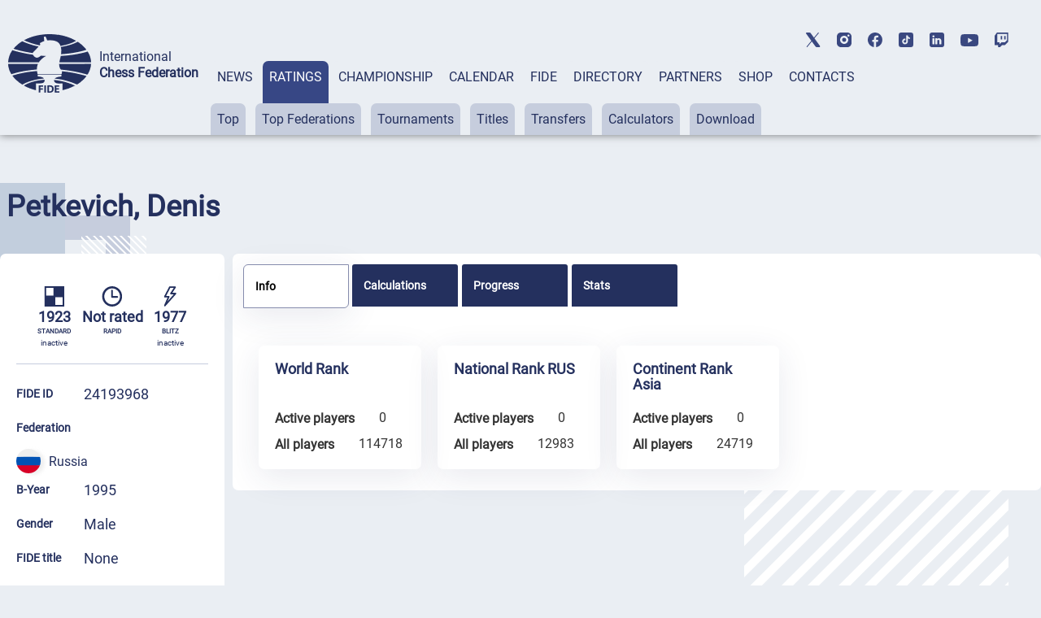

--- FILE ---
content_type: text/html; charset=UTF-8
request_url: https://ratings.fide.com/a_data_opponents.php?pl=24193968
body_size: 2906
content:
[{"id_number":"4107020","name":"Abdurakhmanov, Abdurakhman","country":"RUS"},{"id_number":"315702","name":"Adamek, Jiri","country":"CZE"},{"id_number":"24180335","name":"Alekseev, Mikhail G.","country":"RUS"},{"id_number":"24131792","name":"Apryshko, Gleb","country":"RUS"},{"id_number":"11700025","name":"Asefi, Zaheeruddeen","country":"AFG"},{"id_number":"24142433","name":"Babkin, Ivan","country":"RUS"},{"id_number":"24187194","name":"Bagramian, Vagan","country":"RUS"},{"id_number":"325945","name":"Benes, Miroslav","country":"CZE"},{"id_number":"4100123","name":"Bivol, Alina","country":"FID"},{"id_number":"327719","name":"Blecha, Zdenek","country":"CZE"},{"id_number":"4137370","name":"Bocharnikov, Oleg","country":"RUS"},{"id_number":"4103785","name":"Bogumil, Pavel","country":"RUS"},{"id_number":"4110579","name":"Bogumil, Tatiana","country":"RUS"},{"id_number":"357952","name":"Bok, Zdenek","country":"CZE"},{"id_number":"14902230","name":"Bombek, Peter","country":"SVK"},{"id_number":"54112559","name":"Borisenko, Anastasia","country":"RUS"},{"id_number":"24152544","name":"Borisov, Evgenij","country":"RUS"},{"id_number":"316393","name":"Borovicka, Bohumil","country":"CZE"},{"id_number":"13302558","name":"Botoyan, Smbat","country":"ARM"},{"id_number":"315923","name":"Brazina, David","country":"CZE"},{"id_number":"312630","name":"Brecka, Ivan","country":"CZE"},{"id_number":"4181999","name":"Burkov, Dmitry","country":"RUS"},{"id_number":"24124290","name":"Chan, Naruna","country":"RUS"},{"id_number":"24157066","name":"Chernyshov, Pavel","country":"RUS"},{"id_number":"326712","name":"Chromik, Tomas","country":"CZE"},{"id_number":"14919362","name":"Danada, Tomas","country":"SVK"},{"id_number":"363898","name":"Danhel, Lukas","country":"CZE"},{"id_number":"24164780","name":"Danilov, Mogin","country":"RUS"},{"id_number":"4197143","name":"Demidov, Mikhail","country":"FID"},{"id_number":"24131563","name":"Denishev, Marat","country":"FID"},{"id_number":"24110949","name":"Dimitrova, Elena","country":"FID"},{"id_number":"13900480","name":"Doncev, Alexandr","country":"MDA"},{"id_number":"24122637","name":"Egorov, Pavel","country":"RUS"},{"id_number":"24196061","name":"Elishev, Anton","country":"RUS"},{"id_number":"4186826","name":"Elishev, Ivan","country":"FID"},{"id_number":"4188586","name":"Erofeev, Alexey","country":"RUS"},{"id_number":"34419675","name":"Ezhov, Alexandr","country":"RUS"},{"id_number":"4128770","name":"Fursin, Pavel","country":"RUS"},{"id_number":"24114006","name":"Gabdrakipov, Ilshat","country":"RUS"},{"id_number":"24102032","name":"Geivondian, Arman","country":"RUS"},{"id_number":"4178220","name":"Golovanov, Vasily","country":"RUS"},{"id_number":"44180128","name":"Golovko, Anton","country":"RUS"},{"id_number":"4101952","name":"Golynsky, Yuri","country":"RUS"},{"id_number":"24667811","name":"Groenegres, Thomas","country":"GER"},{"id_number":"4170695","name":"Gureeva, Dina","country":"RUS"},{"id_number":"9313397","name":"Hamad Essam","country":"UAE"},{"id_number":"366102","name":"Hataj, Tomas","country":"CZE"},{"id_number":"14940876","name":"Hrdlicka, Martin","country":"SVK"},{"id_number":"4175190","name":"Ibraev, Vasilij","country":"RUS"},{"id_number":"34104329","name":"Ismailov, Orkhan I.","country":"RUS"},{"id_number":"34129801","name":"Ivanov, Alexander","country":"RUS"},{"id_number":"34152293","name":"Ivleva, Irina","country":"RUS"},{"id_number":"34123897","name":"Jakhontov, Juriy","country":"RUS"},{"id_number":"24112909","name":"Jakovlev, Alexander","country":"RUS"},{"id_number":"14923548","name":"Jozefek, Michal","country":"SVK"},{"id_number":"34117226","name":"Jung, Inje","country":"KOR"},{"id_number":"24188000","name":"Kalyapin, Artem","country":"RUS"},{"id_number":"358150","name":"Kanak, Filip","country":"CZE"},{"id_number":"4100840","name":"Kanevskaya, Anna","country":"RUS"},{"id_number":"4103963","name":"Kanter, Eduard","country":"RUS"},{"id_number":"4149440","name":"Kasyanov, Andrey","country":"RUS"},{"id_number":"24175641","name":"Khmelev, Mikhail","country":"RUS"},{"id_number":"337056","name":"Kolomaznikova, Barbora","country":"CZE"},{"id_number":"4134265","name":"Komarov, Anatoly","country":"RUS"},{"id_number":"24145602","name":"Kotov, Alexander","country":"RUS"},{"id_number":"337153","name":"Kozel, Jiri","country":"CZE"},{"id_number":"14968525","name":"Krakovsky, Peter","country":"SVK"},{"id_number":"4103467","name":"Kremenietsky, Anatoly M.","country":"RUS"},{"id_number":"44131429","name":"Krupnova, Anna","country":"RUS"},{"id_number":"315982","name":"Kubeczka, Ales","country":"CZE"},{"id_number":"24141143","name":"Kuprijanov, Anatoly","country":"ISR"},{"id_number":"4120493","name":"Kurdakov, Yuri","country":"RUS"},{"id_number":"4143833","name":"Kurnaev, Vladimir","country":"RUS"},{"id_number":"4148410","name":"Kuzin, Anton","country":"RUS"},{"id_number":"34136387","name":"Kuzmishin, Leonid","country":"RUS"},{"id_number":"4194900","name":"Kuznetsov, Mikhail V.","country":"RUS"},{"id_number":"34120596","name":"Kuznetsova, Viktorija","country":"RUS"},{"id_number":"24132144","name":"Lagashin, Pavel","country":"FID"},{"id_number":"4130030","name":"Leite, Ernst","country":"RUS"},{"id_number":"24199010","name":"Levenshtein, Mark","country":"RUS"},{"id_number":"14107856","name":"Liapustin, Anatoly","country":"RUS"},{"id_number":"377279","name":"Londin, Martin","country":"CZE"},{"id_number":"333581","name":"Lorenc, David","country":"CZE"},{"id_number":"34108197","name":"Lugovets, Dmitry","country":"RUS"},{"id_number":"21805768","name":"Maciejewski, Kamil","country":"POL"},{"id_number":"54142172","name":"Mahova, Maria","country":"RUS"},{"id_number":"14900734","name":"Manik, Mikulas","country":"SVK"},{"id_number":"4153065","name":"Martynov, Vladimir","country":"RUS"},{"id_number":"24169820","name":"Maslov, Ivan","country":"RUS"},{"id_number":"4195965","name":"Maximov, Vladimir","country":"RUS"},{"id_number":"4164881","name":"Melnikov, Egor","country":"RUS"},{"id_number":"345326","name":"Melzer, Patrik","country":"CZE"},{"id_number":"24165166","name":"Merzlyakov, Vyacheslav","country":"RUS"},{"id_number":"24123218","name":"Mikhailov, Alexander","country":"RUS"},{"id_number":"13308386","name":"Mirzoyan, Davit T.","country":"ARM"},{"id_number":"332127","name":"Mrazek, Lumir","country":"CZE"},{"id_number":"34356142","name":"Mukhina, Tatiana","country":"RUS"},{"id_number":"44126794","name":"Narinian, Tigran","country":"RUS"},{"id_number":"24176826","name":"Navrodskiy, Boris","country":"RUS"},{"id_number":"1127993","name":"Nguyen, Piotr","country":"POL"},{"id_number":"350559","name":"Novak, Alexandr","country":"CZE"},{"id_number":"382426","name":"Otrubova, Kristyna","country":"CZE"},{"id_number":"34154970","name":"Ozadovskiy, Iakov","country":"RUS"},{"id_number":"24176079","name":"Pak, Matvey","country":"RUS"},{"id_number":"14905574","name":"Palka, Miroslav","country":"SVK"},{"id_number":"24122475","name":"Pasiev, Rakhim","country":"RUS"},{"id_number":"4142950","name":"Perednij, Evgenij","country":"RUS"},{"id_number":"34484094","name":"Polozov, Yaroslav Il.","country":"RUS"},{"id_number":"364150","name":"Ptacek, Jan","country":"CZE"},{"id_number":"302759","name":"Pulpan, Jakub","country":"CZE"},{"id_number":"1176021","name":"Pultorak, Jan","country":"POL"},{"id_number":"332275","name":"Rehurek, Jiri","country":"CZE"},{"id_number":"358371","name":"Repak, Jan","country":"CZE"},{"id_number":"73608238","name":"Romanova, Ela","country":"SVK"},{"id_number":"334235","name":"Rychtecky, Pavel","country":"CZE"},{"id_number":"24153281","name":"Safonov, Nikita","country":"RUS"},{"id_number":"348759","name":"Sarson, Otakar","country":"CZE"},{"id_number":"24181927","name":"Shelepen, Aleksandr","country":"RUS"},{"id_number":"4186729","name":"Shelestova, Liliya","country":"RUS"},{"id_number":"4166795","name":"Shpagin, Vlas","country":"RUS"},{"id_number":"14959704","name":"Skreko, Igor","country":"SVK"},{"id_number":"34107638","name":"Skurihin, Roman","country":"RUS"},{"id_number":"4172515","name":"Smaglov, Konstantin","country":"RUS"},{"id_number":"14916770","name":"Sosovicka, Matej","country":"SVK"},{"id_number":"7903707","name":"Souici, Noureddine","country":"ALG"},{"id_number":"12957291","name":"Stockter, Jasper Enno","country":"GER"},{"id_number":"14933802","name":"Sulgan, Branislav","country":"SVK"},{"id_number":"34140481","name":"Sushko, Larisa","country":"RUS"},{"id_number":"375462","name":"Thiel, Antonin","country":"CZE"},{"id_number":"14201305","name":"Tiukaev, Ilgiz","country":"UZB"},{"id_number":"4195213","name":"Tobengauz, Pavel","country":"RUS"},{"id_number":"4161157","name":"Trofimovsky, Alexander","country":"RUS"},{"id_number":"300810","name":"Trombik, Karel","country":"CZE"},{"id_number":"24161268","name":"Tselkovskiy, Kirill","country":"RUS"},{"id_number":"2803240","name":"Tumasov, Alexandr","country":"ISR"},{"id_number":"24143375","name":"Ushakova, Julia","country":"RUS"},{"id_number":"308978","name":"Vacek, Antonin","country":"CZE"},{"id_number":"335479","name":"Vaclavik, David","country":"CZE"},{"id_number":"24154962","name":"Valeev, Sergey","country":"RUS"},{"id_number":"338850","name":"Vanicek, Michal","country":"CZE"},{"id_number":"34129844","name":"Vikharev, Alexey","country":"RUS"},{"id_number":"366536","name":"Vnoucek, Martin","country":"CZE"},{"id_number":"34324607","name":"Voronin, Andrey","country":"RUS"},{"id_number":"24130613","name":"Voronkov, Denis","country":"FID"},{"id_number":"14940752","name":"Vozarova, Adriana","country":"SVK"},{"id_number":"349658","name":"Vykouk, Jan","country":"CZE"},{"id_number":"14914379","name":"Zajicek, Ferdinand","country":"SVK"},{"id_number":"34124249","name":"Zakariadze, Irina","country":"RUS"},{"id_number":"34102229","name":"Zasko, Grigory","country":"RUS"},{"id_number":"4136195","name":"Zhukov, Viktor I.","country":"RUS"},{"id_number":"358525","name":"Zizka, Radim","country":"CZE"},{"id_number":"4123476","name":"Zizlova, Sofia","country":"RUS"},{"id_number":"14920980","name":"Zlamal, Marek","country":"SVK"}]

--- FILE ---
content_type: text/css
request_url: https://ratings.fide.com/css/profile.css
body_size: 5461
content:
.inactiv_note
{
display: block;
font-weight: normal;
font-size: 10px;
line-height: 10px;
}
.profile-table, .profile-table tr td
{
padding: 4px;
}
.lic_div
{
margin-left: 20px;
margin-bottom: 10px;
}
.ui-widget
{
	font-family:'Roboto', sans-serif;
}
.profile-rank-block h5
	{
        font-size: 1.1em;
	flex-grow: 1;
	line-height: 1.1em;
	}

.profile-rank-row
{
justify-content: right;
align-self: end;
margin-top: auto;
}

.ui-state-active a
{
	border: 1px solid #868CAD;
	border-radius: 6px 0 6px 0;
	box-shadow: 0px 10px 40px rgba(36, 48, 94, 0.1);
}
.ui-tabs .ui-tabs-nav li.ui-tabs {
  background: green;
  border:0;
}

.tab_full_link{
    color:red;
    text-decoration:none;
    display:block;  
	width: 100%;
}
.ui-tabs .ui-tabs-nav li
{
	border:0;
	border-radius:0;
	border-radius: 3px 3px 0 0;
	max-width: 130px;
	min-height: 40px;
	
	
}
.ui-widget.ui-widget-content
{
	width:100%;
}
.profile-right
{
	width:100%;
	margin-left: 10px;
	padding: 6px;
}
.profile-top__photo
{
	max-width: 300px;
	border-radius: 5px;
	border: 1px solid #ffffff;
}
.profile-info-flag img {
  max-width: 60px;
  border: 5px solid #FFF;
  border-radius: 5px;
  width: 50px;
}
.profile-rank-block
{
  max-width: 200px;
  display: flex;
  justify-content: flex-end;
  flex-direction: column;
  min-width: 150px;
}

.profile-table td
{
	border-bottom: 1px solid #eeeef5;
	padding-top: 8px;
	padding-bottom: 8px;
}
.color_grn
{
	color: green;
}
.color_rd
{
	color: red;
}
.color_gr
{
	color: #d7d7d7;
}
.sm_text
{
	font-size: 12px;
}
table
{
	width: 100%;
}
.profile-table_calc td
{
	border-bottom: 1px solid #eeeef5;
	padding: 8px;
}
.profile-table_colors__th_2
{
	background-color: #c3c4cd;
	color: #000000;
	padding: 8px;
	
}
.profile-table_colors__th_3
{
	background-color: #4282D3;
	color: #000000;
	padding: 8px;
}
.profile-table_colors__th_4
{
	background-color: #6997D3;
	color: #000000;
	padding: 8px;
	
}
.button2 {
  display: inline-block;
  background-color: #334166;
  min-width: 100px;
  height: 48px;
  -webkit-transition: background-color .3s;
  -o-transition: background-color .3s;
  transition: background-color .3s;
  font: normal 500 18px/22px Roboto,sans-serif;
  margin-left: 8px;
  border: 1px solid #efefef;
  color: #fff;
  cursor: pointer;
}
.button2:hover {
  
  background-color: #868CAD;
  -webkit-transition: background-color .3s;
  -o-transition: background-color .3s;
  transition: background-color .3s;
  cursor: pointer;
}
.rank_first
{
	font-weight: 700;
}
.stats_div
{
	width:45%;
	padding:0;
	display:inline-block;
	margin:0;
}
.block1
{
	display: inline-block;
}
.profile_fed
{
	width: 100%;
	display: block;
}
.profile-info-country
{
	width: 100%;
	display: block;
}

.profile-info-country
{
	display: flex;
	align-items: center;
}
.profile-info-country img
{
	padding-right: 10px;
	filter: drop-shadow(5px 2px 2px #efefef);
}
.profile-info-row h5
{
	font-size: 14px;
	font-weight: 600;
}
.profile_ranks
{
	flex-wrap: wrap;
	font-size: 14px;
}
.player-title
	{
		font-size: 36px;
		margin-top: 10px;
		margin-bottom: 10px;
		padding: 8px;
	}
.tab_full_link
{
	min-height: 40px;
}
.profile-game p
{
	padding:0;
	line-height: 18px;
        margin-left: 2px;
        margin-right: 2px;
}
#tabs_arb_org .ui-state-default,#tabs_arb_org  .ui-widget-content .ui-state-default,#tabs_arb_org  .ui-widget-header .ui-state-default
{
	background: #868CAD;
}
@media screen and (max-width: 1024px)
{
.profile-table_calc td
{
	border-bottom: 1px solid #eeeef5;
	padding-top: 8px;
	padding-bottom: 8px;
	font-size: 12px;
}
.profile-table_colors__th_1, .profile-table_colors__th_2, .profile-table_colors__th_3, .profile-table_colors__th_4
{
	font-size:12px;
	padding: 2px;
}
.sm_text
{
	font-size: 10px;
}


.button2 {
  display: inline-block;
  background-color: #334166;
  min-width: 50px;
  height: 28px;
  -webkit-transition: background-color .3s;
  -o-transition: background-color .3s;
  transition: background-color .3s;
  font: normal 500 18px/22px Roboto,sans-serif;
  margin-left: 8px;
  border: 1px solid #efefef;
  color: #fff;
  padding:4px;
}
.ui-tabs .ui-tabs-nav li {
  border: 0;
  border-radius: 0;
  border-radius: 3px 3px 0 0;
  max-width: calc(18%);
  min-height: 40px;
  padding:0;
  inline-size: 55px;
  white-space: normal;
  overflow-wrap: anywhere;
  line-height: 10px;
  min-width: calc(18%);
  
}
.ui-tabs .ui-tabs-nav .ui-tabs-anchor
{
	padding: 5px 0 5px 5px;
	
}
.ui-tabs .ui-tabs-nav
{
	padding: 0;

}
.ui-state-active a
{
	border: 1px solid #868CAD;
	border-radius: 6px 0 6px 0;
	box-shadow: 0px 10px 40px rgba(36, 48, 94, 0.1);
	min-height: 40px;
}
 .profile-left {
    padding: 8px;
  }

.profile-right
{
	margin:0;
}

	.profile-rank-block h5
	{
	font-size: 14px;
	}
	
	.profile-rank-row h6
	{
	font-size: 12px;
	}
	.profile-rank-block
	{
		padding: 8px;
		font-size: 14px;
	}
	.profile-table tr th, 
	.profile-table tr td
	{
	font-size: 14px;	
	}
	.player-title
	{
		font-size: 22px;
		padding: 8px;
	}

}




@media screen and (max-width: 768px) 
{
   .stats_div
   {
	   width: 100%;
	  }
  .profile-photo {
    text-align: center;
  }
	.profile-rank-block h5
	{
	font-size: 14px;
	}
	
	.profile-rank-row h6
	{
	font-size: 12px;
	}
	.profile-rank-block
	{
		padding: 8px;
		font-size: 14px;
	}
	
	.profile-ranks
{
	flex-wrap: wrap;
	font-size: 14px;
	width: 100%;
}
 .profile-left {
    padding: 8px;
}
}

@media screen and (max-width: 576px) {
	.profile-ranks
{
	flex-wrap: wrap;
	font-size: 14px;
	width: 100%;
}
	
}